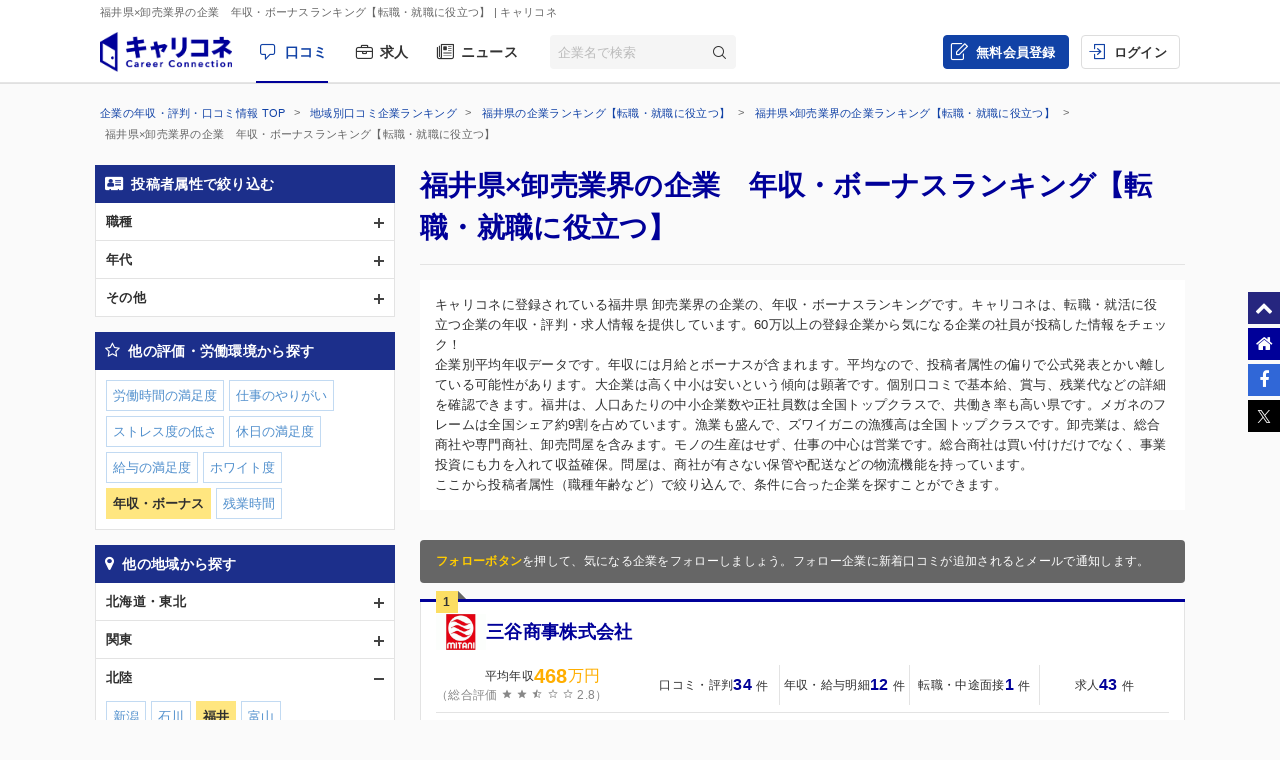

--- FILE ---
content_type: text/html; charset=UTF-8
request_url: https://careerconnection.jp/review/region/Fukui/Wholesale_Trade/Con1/
body_size: 14291
content:
<!DOCTYPE html><!--[if lt IE 7]>      <html class="no-js lt-ie9 lt-ie8 lt-ie7"> <![endif]-->
<!--[if IE 7]>         <html class="no-js lt-ie9 lt-ie8">        <![endif]-->
<!--[if IE 8]>         <html class="no-js lt-ie9">               <![endif]-->
<!--[if gt IE 8]><!--> <html class="no-js" lang="ja">            <!--<![endif]-->

    <head>
                
<meta charset="utf-8">

<meta http-equiv="X-UA-Compatible" content="IE=edge" />



<title>福井県&times;卸売業界の企業　年収・ボーナスランキング【転職・就職に役立つ】 | キャリコネ</title>

<meta name="description" content="キャリコネに登録されている福井県 卸売業界の企業の、年収・ボーナスランキングです。キャリコネは、転職・就活に役立つ企業の年収・評判・求人情報を提供しています。60万以上の登録企業から気になる企業の社員が投稿した情報をチェック！" />
<meta name="keywords" content="年収,評判,面接,転職,就活,会社,企業" />
<meta property="og:title" content="福井県&times;卸売業界の企業　年収・ボーナスランキング【転職・就職に役立つ】 | キャリコネ">
<meta property="og:description" content="キャリコネに登録されている福井県 卸売業界の企業の、年収・ボーナスランキングです。キャリコネは、転職・就活に役立つ企業の年収・評判・求人情報を提供しています。60万以上の登録企業から気になる企業の社員が投稿した情報をチェック！">
<meta property="og:image" content="https://careerconnection.jp/assets/img/careercon-square-icon.png">

<meta name="robots" content="noindex,follow">




<link rel="canonical" href="https://careerconnection.jp/review/region/Fukui/Wholesale_Trade/Con1/">





<link rel="shortcut icon" href="/favicon.ico" />
<link rel="apple-touch-icon-precomposed" href="/assets/img/careercon-square-icon.png" />
<link rel="apple-touch-icon" href="/assets/img/careercon-square-icon.png" />

<link rel="stylesheet" href="//careerconnection.jp/assets/cache/92f6b1ba0d601b0c704ff5e70c51e713.css" />
	<script type="text/javascript" src="/assets/js/lib/jquery-1.10.2.min.js?1519373886"></script>

<script>
    var googletag = googletag || {};
    googletag.cmd = googletag.cmd || [];
</script>

<!--[if lte IE 8]>
    <script type="text/javascript" src="/assets/js/lib/excanvas.js"></script>
<![endif]-->

<!--[if IE]>
    <script src="//ie7-js.googlecode.com/svn/version/2.1(beta4)/IE9.js"></script>
    <script src="//css3-mediaqueries-js.googlecode.com/svn/trunk/css3-mediaqueries.js"></script>
<![endif]-->

<script type="application/ld+json">{"@context":"http://schema.org","@type":"WebSite","url":"http://careerconnection.jp/","potentialAction":{"@type":"SearchAction","target":"http://careerconnection.jp/review/search.html?category=form&reportkind=1&corpName={search_term_string}","query-input":"required name=search_term_string"}}</script>    </head>

        <body class="sub_page review"          >

                
<script>
dataLayer = [{
    'userAgent': 1,
    }];
</script>




<!-- Google Tag Manager -->
<noscript><iframe src="//www.googletagmanager.com/ns.html?id=GTM-NK29LL"
height="0" width="0" style="display:none;visibility:hidden"></iframe></noscript>
<script>(function(w,d,s,l,i){w[l]=w[l]||[];w[l].push({'gtm.start':
new Date().getTime(),event:'gtm.js'});var f=d.getElementsByTagName(s)[0],
j=d.createElement(s),dl=l!='dataLayer'?'&l='+l:'';j.async=true;j.src=
'//www.googletagmanager.com/gtm.js?id='+i+dl;f.parentNode.insertBefore(j,f);
})(window,document,'script','dataLayer','GTM-NK29LL');</script>
<!-- // Google Tag Manager -->


        <div id="wrapper">

                        
<div id="mask" class="mask-off"></div>

<div id="side_nav" class="pc">
    <ul class="side-navi-list">
        <li><a href="#wrapper" class="side-navi-list__item"><i class="i--fa-chevron-up"></i><span>ページトップへ</span></a></li>
        <li><a href="/" class="side-navi-list__item"><i class="i--fa-home"></i><span>キャリコネホームへ</span></a></li>
        <li>
            <a href="http://www.facebook.com/sharer.php?u=https:%2F%2Fcareerconnection.jp%2F&t=%E4%BC%81%E6%A5%AD%E3%83%BB%E4%BC%9A%E7%A4%BE%E3%81%AE%E5%8F%A3%E3%82%B3%E3%83%9F%E3%83%BB%E8%A9%95%E5%88%A4%E3%81%AA%E3%82%89%E3%80%90%E3%82%AD%E3%83%A3%E3%83%AA%E3%82%B3%E3%83%8D%E3%80%91%E8%BB%A2%E8%81%B7%E3%83%BB%E5%B0%B1%E8%81%B7%E6%83%85%E5%A0%B1%E3%81%8B%E3%82%89%E5%B9%B4%E5%8F%8E%E3%83%BB%E8%A9%95%E4%BE%A1%E3%81%BE%E3%81%A7" onclick="window.open(this.href, 'FBwindow', 'width=650, height=450, menubar=no, toolbar=no, scrollbars=yes'); return false;" class="side-navi-list__item"><i class="i--fa-facebook-f"></i><span>Facebook でシェア</span></a>
        </li>
        <li>
            <a href="https://x.com/intent/post/?original_referer=https://careerconnection.jp/&text=企業・会社の口コミ・評判なら【キャリコネ】転職・就職情報から年収・評価まで&url=https://careerconnection.jp/" onClick="window.open(encodeURI(decodeURI(this.href)),'tweetwindow','width=550, height=450,personalbar=0, toolbar=0, scrollbars=1, resizable=1'); return false;" class="side-navi-list__item"><i class="i--font-cc-x"></i><span>X でシェア</span></a>
        </li>
    </ul>
</div>


<header id="header" class="pc-header" role="navigation">
        <div class="pc-header__row-1">
        <div class="pc-header__description">
            <h1>福井県&times;卸売業界の企業　年収・ボーナスランキング【転職・就職に役立つ】</h1>
                        <p> | キャリコネ</p>
                    </div>
    </div>
        <div class="pc-header__row-2">
        <div class="pc-header__row-2-1">
            <div class="pc-header__logo">
                <div class="pc-header-logo">
                    <div id="logo" class="pc-header-logo__img">
                        <a href="/"><img alt="キャリコネ" src="/assets/img/logo.png?1524015030" /></a>
                    </div>
                </div>
            </div>
            <nav class="pc-header__primary-gnavi">
                <ul>
                                                            <li class="pc-header__primary-gnavi-item pc-header__primary-gnavi-item--active">
                        <a href="https://careerconnection.jp/" class="i--font-cc-review">口コミ</a>
                    </li>
                    <li class="pc-header__primary-gnavi-item ">
                        <a href="https://careerconnection.jp/job/" class="i--font-cc-job">求人</a>
                    </li>
                    <li class="pc-header__primary-gnavi-item ">
                        <a href="https://careerconnection.jp/company_news/" class="i--font-cc-news">ニュース</a>
                    </li>
                                                        </ul>
            </nav>
            <form id="review_search_hsp" action="#" class="pc-header__search-form">
                <input type="text" id="review_keyword_hsp" name="" autocomplete="off" placeholder="企業名で検索">
                <button type="submit" id="corpButton_hsp" class="i--font-cc-search"></button>
            </form>
        </div>
        <div class="pc-header__row-2-2">
            <nav class="pc-header__secondary-gnavi">
                <ul>
                                                            <li class="pc-header__secondary-gnavi-item pc-header__secondary-gnavi-item--register">
                        <a href="https://id.careerconnection.jp/registform/registform_id?siteFlg=1&hrefTo=aHR0cHM6Ly9jYXJlZXJjb25uZWN0aW9uLmpwL3Jldmlldy9yZWdpb24vRnVrdWkvV2hvbGVzYWxlX1RyYWRlL0NvbjEv&editType=1" class="i--font-cc-post">無料会員登録</a>
                    </li>

                    <li class="pc-header__secondary-gnavi-item">
                        <a href="https://id.careerconnection.jp/login/?siteFlg=1&hrefTo=aHR0cHM6Ly9jYXJlZXJjb25uZWN0aW9uLmpwL3Jldmlldy9yZWdpb24vRnVrdWkvV2hvbGVzYWxlX1RyYWRlL0NvbjEv&editType=1" class="i--font-cc-login">ログイン</a>
                    </li>
                                                        </ul>
            </nav>
        </div>
    </div>
</header>



                        
            <div class="">
                                <div id="main" role="main">
                    <div class="inner_wrap">
                        <ul id="column">
                            <li class="recommend">
                                
<div class="pc-breadcrumb pc-breadcrumb--other">
        <ul itemscope itemtype="http://schema.org/BreadcrumbList" class="pc-breadcrumb__list">
        <li itemprop="itemListElement" itemscope itemtype="http://schema.org/ListItem">
            <a href="https://careerconnection.jp/" itemprop="item">
                <span itemprop="name">企業の年収・評判・口コミ情報 TOP</span>
                <meta itemprop="position" content="1" />
            </a>
        </li>

                <li itemprop="itemListElement" itemscope itemtype="http://schema.org/ListItem">
            <a href="https://careerconnection.jp/review/region/" itemprop="item">
                <span itemprop="name">地域別口コミ企業ランキング</span>
                <meta itemprop="position" content="2" />
            </a>
        </li>
                <li itemprop="itemListElement" itemscope itemtype="http://schema.org/ListItem">
            <a href="https://careerconnection.jp/review/region/Fukui/" itemprop="item">
                <span itemprop="name">福井県の企業ランキング【転職・就職に役立つ】</span>
                <meta itemprop="position" content="3" />
            </a>
        </li>
                <li itemprop="itemListElement" itemscope itemtype="http://schema.org/ListItem">
            <a href="https://careerconnection.jp/review/region/Fukui/Wholesale_Trade/" itemprop="item">
                <span itemprop="name">福井県&times;卸売業界の企業ランキング【転職・就職に役立つ】</span>
                <meta itemprop="position" content="4" />
            </a>
        </li>
        
                        <li>
            福井県&times;卸売業界の企業　年収・ボーナスランキング【転職・就職に役立つ】        </li>
            </ul>
</div>

<div class="recommend_main">
    <h1>福井県×卸売業界の企業　年収・ボーナスランキング【転職・就職に役立つ】</h1>
            <div class="recommend_lead">
        <p class="recommend_lead_text_01">キャリコネに登録されている福井県 卸売業界の企業の、年収・ボーナスランキングです。キャリコネは、転職・就活に役立つ企業の年収・評判・求人情報を提供しています。60万以上の登録企業から気になる企業の社員が投稿した情報をチェック！</p>
        <p class="recommend_lead_text_02">企業別平均年収データです。年収には月給とボーナスが含まれます。平均なので、投稿者属性の偏りで公式発表とかい離している可能性があります。大企業は高く中小は安いという傾向は顕著です。個別口コミで基本給、賞与、残業代などの詳細を確認できます。福井は、人口あたりの中小企業数や正社員数は全国トップクラスで、共働き率も高い県です。メガネのフレームは全国シェア約9割を占めています。漁業も盛んで、ズワイガニの漁獲高は全国トップクラスです。卸売業は、総合商社や専門商社、卸売問屋を含みます。モノの生産はせず、仕事の中心は営業です。総合商社は買い付けだけでなく、事業投資にも力を入れて収益確保。問屋は、商社が有さない保管や配送などの物流機能を持っています。<br>ここから投稿者属性（職種年齢など）で絞り込んで、条件に合った企業を探すことができます。</p>
        <p class="sp_accordion_toggle js_sp_accordion_recommend_lead">説明をもっと読む</p>
    </div>
    
    
    
        <div class="search_anchor sp"><a href="#sp_ranking_links">関連のランキング記事</a></div>
        <div class="search_anchor sp"><a href="#sp_modal_menu">条件を変更</a></div>
    <div class="recommend_follow_info">
        <strong>フォローボタン</strong>を押して、気になる企業をフォローしましょう。フォロー企業に新着口コミが追加されるとメールで通知します。
    </div>
    <ul class="recommend_list">
                        <li data-corpseq="14193">
        <div class="recommend_list_title_rank">
            <h2 class="recommend_list_title__block">
                <span class="recommend_list_title_rank_label rank_no1">1</span>                                                <span class="recommend_list_title__company_logo">
                    <img src="https://img.careerconnection.jp/review/company-logo/14193.png" alt="三谷商事株式会社">
                </span>
                                <div class="recommend_list_title__right_col">
                    <div class="recommend_list_title_company">
                        <a href="https://careerconnection.jp/review/14193/">
                            三谷商事株式会社                        </a>
                    </div>
                                    </div>
            </h2>
        </div>
        <div class="recommend_list_detail">

                                    <div class="recommend_list__rating_data rating_data">
                                <div class="primary_data">
                    <span class="rating_data_title">平均年収</span>
                    <span class="rating_data_value">468</span>万円
                </div>
                
                <div class="secondary_data">
                                        （総合評価 <i class="icon-star"></i>
<i class="icon-star"></i>
<i class="icon-star-half"></i>
<i class="icon-star-empty"></i>
<i class="icon-star-empty"></i>
                    2.8）
                </div>
            </div>
                        
            <ul class="recommend_list__rating_data review_data">
                <li>
                                        <a href="https://careerconnection.jp/review/14193/kutikomi/">
                        <span class="review_data_title">口コミ・評判</span>
                        <span class="review_data_value__block"><span class="review_data_value">34</span>件</span>
                    </a>
                                    </li>
                <li>
                                        <a href="https://careerconnection.jp/review/14193/review/">
                        <span class="review_data_title">年収・給与明細</span>
                        <span class="review_data_value__block"><span class="review_data_value">12</span>件</span>
                    </a>
                                    </li>
                <li>
                                        <a href="https://careerconnection.jp/review/14193/interview/">
                        <span class="review_data_title">転職・中途面接</span>
                        <span class="review_data_value__block"><span class="review_data_value">1</span>件</span>
                    </a>
                                    </li>
                <li class="job-info">
                    <a href="https://careerconnection.jp/review/14193/jobinfo/">
                                                <span class="review_data_title">求人</span>
                        <span class="review_data_value__block"><span class="review_data_value">43</span>件</span>
                                            </a>
                </li>
            </ul>
        </div>
        <ul class="company_outline">
            <li class="i--font-cc-industry">卸売業</li>
            <li class="i--font-cc-address">福井県福井市豊島1丁目3番1号</li>
                        <li class="company_review">
                <span class="company_review_title i--font-cc-theme_overtime">残業・休日出勤の口コミ</span>
                仕事の量が半端ないため、休日出勤が多い。また関連会社のキャンペーン応援などで若手社員が駆り出されるケースが多く、ワークライフバランスはなかっ...            </li>
                    </ul>
        <div class="action_buttons__block">
                                    <a href="javascript:void(0);" id="favorite_switch_14193" class="button button-follow js-toggle-follow is-unfollowed"
               data-tokenkey='fcc_csrftoken' data-target-seq="14193">
                <span class="button-follow__icon">
                    <i class="i--font-cc-unfollowed"></i>
                </span>
                <span class="button-follow__text">フォロー</span>
            </a>
            <a class="button button--secondary" href="https://careerconnection.jp/review/14193/whiteblack/">評価の詳細を見る</a>
        </div>
    </li>
                        <li data-corpseq="45199">
        <div class="recommend_list_title_rank">
            <h2 class="recommend_list_title__block">
                <span class="recommend_list_title_rank_label rank_no2">2</span>                                                <div class="recommend_list_title__right_col">
                    <div class="recommend_list_title_company">
                        <a href="https://careerconnection.jp/review/45199/">
                            山崎金属株式会社                        </a>
                    </div>
                                    </div>
            </h2>
        </div>
        <div class="recommend_list_detail">

                                    <div class="recommend_list__rating_data rating_data">
                                <div class="primary_data">
                    <span class="rating_data_title">平均年収</span>
                    <span class="rating_data_value">818</span>万円
                </div>
                
                <div class="secondary_data">
                                        （総合評価 <i class="icon-star"></i>
<i class="icon-star"></i>
<i class="icon-star"></i>
<i class="icon-star"></i>
<i class="icon-star-empty"></i>
                    4.0）
                </div>
            </div>
                        
            <ul class="recommend_list__rating_data review_data">
                <li>
                                        <a href="https://careerconnection.jp/review/45199/kutikomi/">
                        <span class="review_data_title">口コミ・評判</span>
                        <span class="review_data_value__block"><span class="review_data_value">7</span>件</span>
                    </a>
                                    </li>
                <li>
                                        <a href="https://careerconnection.jp/review/45199/review/">
                        <span class="review_data_title">年収・給与明細</span>
                        <span class="review_data_value__block"><span class="review_data_value">2</span>件</span>
                    </a>
                                    </li>
                <li>
                                        <span class="no-link">
                        <span class="review_data_title">転職・中途面接</span>
                        <span class="review_data_value__block"><span class="review_data_value">0</span>件</span>
                    </span>
                                    </li>
                <li class="job-info">
                    <a href="https://careerconnection.jp/review/45199/jobinfo/">
                                                <span class="review_data_title no_value">求人情報をチェック</span>
                                            </a>
                </li>
            </ul>
        </div>
        <ul class="company_outline">
            <li class="i--font-cc-industry">卸売業</li>
            <li class="i--font-cc-address">福井県福井市宝永2丁目11番3号</li>
                        <li class="company_review">
                <span class="company_review_title i--font-cc-theme_welfare">働く環境の口コミ</span>
                現在はコロナの影響でしていないが、毎年会社負担で社員旅行がある。国内はもちろん、海外（香港、マカオ、シンガポール等）もあり非常に豪華な旅行。...            </li>
                    </ul>
        <div class="action_buttons__block">
                                    <a href="javascript:void(0);" id="favorite_switch_45199" class="button button-follow js-toggle-follow is-unfollowed"
               data-tokenkey='fcc_csrftoken' data-target-seq="45199">
                <span class="button-follow__icon">
                    <i class="i--font-cc-unfollowed"></i>
                </span>
                <span class="button-follow__text">フォロー</span>
            </a>
            <a class="button button--secondary" href="https://careerconnection.jp/review/45199/whiteblack/">評価の詳細を見る</a>
        </div>
    </li>
                        <li data-corpseq="33609">
        <div class="recommend_list_title_rank">
            <h2 class="recommend_list_title__block">
                <span class="recommend_list_title_rank_label rank_no3">3</span>                                                <div class="recommend_list_title__right_col">
                    <div class="recommend_list_title_company">
                        <a href="https://careerconnection.jp/review/33609/">
                            株式会社ライズ                        </a>
                    </div>
                                    </div>
            </h2>
        </div>
        <div class="recommend_list_detail">

                                    <div class="recommend_list__rating_data rating_data">
                                <div class="primary_data">
                    <span class="rating_data_title">平均年収</span>
                    <span class="rating_data_value">960</span>万円
                </div>
                
                <div class="secondary_data">
                                        （総合評価 <i class="icon-star"></i>
<i class="icon-star"></i>
<i class="icon-star-half"></i>
<i class="icon-star-empty"></i>
<i class="icon-star-empty"></i>
                    2.4）
                </div>
            </div>
                        
            <ul class="recommend_list__rating_data review_data">
                <li>
                                        <a href="https://careerconnection.jp/review/33609/kutikomi/">
                        <span class="review_data_title">口コミ・評判</span>
                        <span class="review_data_value__block"><span class="review_data_value">2</span>件</span>
                    </a>
                                    </li>
                <li>
                                        <a href="https://careerconnection.jp/review/33609/review/">
                        <span class="review_data_title">年収・給与明細</span>
                        <span class="review_data_value__block"><span class="review_data_value">1</span>件</span>
                    </a>
                                    </li>
                <li>
                                        <a href="https://careerconnection.jp/review/33609/interview/">
                        <span class="review_data_title">転職・中途面接</span>
                        <span class="review_data_value__block"><span class="review_data_value">1</span>件</span>
                    </a>
                                    </li>
                <li class="job-info">
                    <a href="https://careerconnection.jp/review/33609/jobinfo/">
                                                <span class="review_data_title">求人</span>
                        <span class="review_data_value__block"><span class="review_data_value">35</span>件</span>
                                            </a>
                </li>
            </ul>
        </div>
        <ul class="company_outline">
            <li class="i--font-cc-industry">卸売業</li>
            <li class="i--font-cc-address">福井県福井市森行町5-15-2</li>
                        <li class="company_review">
                <span class="company_review_title i--font-cc-theme_strengths">長所・短所の口コミ</span>
                資格手当が充実していたのでその点では得をしました。<br />
MCP合格で5万円、一発合格ならさらに1万円等。<br />
個人目標にて資格取得を設定し、定期...            </li>
                    </ul>
        <div class="action_buttons__block">
                                    <a href="javascript:void(0);" id="favorite_switch_33609" class="button button-follow js-toggle-follow is-unfollowed"
               data-tokenkey='fcc_csrftoken' data-target-seq="33609">
                <span class="button-follow__icon">
                    <i class="i--font-cc-unfollowed"></i>
                </span>
                <span class="button-follow__text">フォロー</span>
            </a>
            <a class="button button--secondary" href="https://careerconnection.jp/review/33609/whiteblack/">評価の詳細を見る</a>
        </div>
    </li>
                        <li data-corpseq="9919">
        <div class="recommend_list_title_rank">
            <h2 class="recommend_list_title__block">
                <span class="recommend_list_title_rank_label rank_no4">4</span>                                                <div class="recommend_list_title__right_col">
                    <div class="recommend_list_title_company">
                        <a href="https://careerconnection.jp/review/9919/">
                            江守商事株式会社                        </a>
                    </div>
                                    </div>
            </h2>
        </div>
        <div class="recommend_list_detail">

                                    <div class="recommend_list__rating_data rating_data">
                                <div class="primary_data">
                    <span class="rating_data_title">平均年収</span>
                    <span class="rating_data_value">365</span>万円
                </div>
                
                <div class="secondary_data">
                                        （総合評価 <i class="icon-star"></i>
<i class="icon-star"></i>
<i class="icon-star"></i>
<i class="icon-star-empty"></i>
<i class="icon-star-empty"></i>
                    3.0）
                </div>
            </div>
                        
            <ul class="recommend_list__rating_data review_data">
                <li>
                                        <a href="https://careerconnection.jp/review/9919/kutikomi/">
                        <span class="review_data_title">口コミ・評判</span>
                        <span class="review_data_value__block"><span class="review_data_value">6</span>件</span>
                    </a>
                                    </li>
                <li>
                                        <a href="https://careerconnection.jp/review/9919/review/">
                        <span class="review_data_title">年収・給与明細</span>
                        <span class="review_data_value__block"><span class="review_data_value">4</span>件</span>
                    </a>
                                    </li>
                <li>
                                        <a href="https://careerconnection.jp/review/9919/interview/">
                        <span class="review_data_title">転職・中途面接</span>
                        <span class="review_data_value__block"><span class="review_data_value">1</span>件</span>
                    </a>
                                    </li>
                <li class="job-info">
                    <a href="https://careerconnection.jp/review/9919/jobinfo/">
                                                <span class="review_data_title no_value">求人情報をチェック</span>
                                            </a>
                </li>
            </ul>
        </div>
        <ul class="company_outline">
            <li class="i--font-cc-industry">卸売業</li>
            <li class="i--font-cc-address">福井県福井市毛矢１－６－２３</li>
                        <li class="company_review">
                <span class="company_review_title i--font-cc-theme_overtime">残業・休日出勤の口コミ</span>
                基本的に休日出勤はない。ただし、報告書の作成などで、多くの営業が休日に自宅で数時間、仕事をしている模様。残業については、所属部署と担当ユーザ...            </li>
                    </ul>
        <div class="action_buttons__block">
                                    <a href="javascript:void(0);" id="favorite_switch_9919" class="button button-follow js-toggle-follow is-unfollowed"
               data-tokenkey='fcc_csrftoken' data-target-seq="9919">
                <span class="button-follow__icon">
                    <i class="i--font-cc-unfollowed"></i>
                </span>
                <span class="button-follow__text">フォロー</span>
            </a>
            <a class="button button--secondary" href="https://careerconnection.jp/review/9919/whiteblack/">評価の詳細を見る</a>
        </div>
    </li>
                        <li data-corpseq="6178">
        <div class="recommend_list_title_rank">
            <h2 class="recommend_list_title__block">
                <span class="recommend_list_title_rank_label rank_no5">5</span>                                                <div class="recommend_list_title__right_col">
                    <div class="recommend_list_title_company">
                        <a href="https://careerconnection.jp/review/6178/">
                            轟産業株式会社（Todoroki Co.）                        </a>
                    </div>
                                    </div>
            </h2>
        </div>
        <div class="recommend_list_detail">

                                    <div class="recommend_list__rating_data rating_data">
                                <div class="primary_data">
                    <span class="rating_data_title">平均年収</span>
                    <span class="rating_data_value">442</span>万円
                </div>
                
                <div class="secondary_data">
                                        （総合評価 <i class="icon-star"></i>
<i class="icon-star"></i>
<i class="icon-star"></i>
<i class="icon-star-half"></i>
<i class="icon-star-empty"></i>
                    3.2）
                </div>
            </div>
                        
            <ul class="recommend_list__rating_data review_data">
                <li>
                                        <a href="https://careerconnection.jp/review/6178/kutikomi/">
                        <span class="review_data_title">口コミ・評判</span>
                        <span class="review_data_value__block"><span class="review_data_value">4</span>件</span>
                    </a>
                                    </li>
                <li>
                                        <a href="https://careerconnection.jp/review/6178/review/">
                        <span class="review_data_title">年収・給与明細</span>
                        <span class="review_data_value__block"><span class="review_data_value">3</span>件</span>
                    </a>
                                    </li>
                <li>
                                        <a href="https://careerconnection.jp/review/6178/interview/">
                        <span class="review_data_title">転職・中途面接</span>
                        <span class="review_data_value__block"><span class="review_data_value">3</span>件</span>
                    </a>
                                    </li>
                <li class="job-info">
                    <a href="https://careerconnection.jp/review/6178/jobinfo/">
                                                <span class="review_data_title no_value">求人情報をチェック</span>
                                            </a>
                </li>
            </ul>
        </div>
        <ul class="company_outline">
            <li class="i--font-cc-industry">卸売業</li>
            <li class="i--font-cc-address">福井県福井市毛矢3丁目2-4</li>
                        <li class="company_review">
                <span class="company_review_title i--font-cc-theme_welfare">働く環境の口コミ</span>
                もの作りができるといっても毎日決まったものを作るラインに乗ってモノをつくる仕事ではなく、要求が大前提にあるものの装置の組み方や、使いやすい仕...            </li>
                    </ul>
        <div class="action_buttons__block">
                                    <a href="javascript:void(0);" id="favorite_switch_6178" class="button button-follow js-toggle-follow is-unfollowed"
               data-tokenkey='fcc_csrftoken' data-target-seq="6178">
                <span class="button-follow__icon">
                    <i class="i--font-cc-unfollowed"></i>
                </span>
                <span class="button-follow__text">フォロー</span>
            </a>
            <a class="button button--secondary" href="https://careerconnection.jp/review/6178/whiteblack/">評価の詳細を見る</a>
        </div>
    </li>
                        <li data-corpseq="11068">
        <div class="recommend_list_title_rank">
            <h2 class="recommend_list_title__block">
                <span class="recommend_list_title_rank_label rank_no6">6</span>                                                <div class="recommend_list_title__right_col">
                    <div class="recommend_list_title_company">
                        <a href="https://careerconnection.jp/review/11068/">
                            広撚                        </a>
                    </div>
                                    </div>
            </h2>
        </div>
        <div class="recommend_list_detail">

                                    <div class="recommend_list__rating_data rating_data">
                                <div class="primary_data">
                    <span class="rating_data_title">平均年収</span>
                    <span class="rating_data_value">530</span>万円
                </div>
                
                <div class="secondary_data">
                                        （総合評価 <i class="icon-star-empty"></i>
<i class="icon-star-empty"></i>
<i class="icon-star-empty"></i>
<i class="icon-star-empty"></i>
<i class="icon-star-empty"></i>
                    ?.?）
                </div>
            </div>
                        
            <ul class="recommend_list__rating_data review_data">
                <li>
                                        <span class="no-link">
                        <span class="review_data_title">口コミ・評判</span>
                        <span class="review_data_value__block"><span class="review_data_value">0</span>件</span>
                    </span>
                                    </li>
                <li>
                                        <a href="https://careerconnection.jp/review/11068/review/">
                        <span class="review_data_title">年収・給与明細</span>
                        <span class="review_data_value__block"><span class="review_data_value">1</span>件</span>
                    </a>
                                    </li>
                <li>
                                        <span class="no-link">
                        <span class="review_data_title">転職・中途面接</span>
                        <span class="review_data_value__block"><span class="review_data_value">0</span>件</span>
                    </span>
                                    </li>
                <li class="job-info">
                    <a href="https://careerconnection.jp/review/11068/jobinfo/">
                                                <span class="review_data_title">求人</span>
                        <span class="review_data_value__block"><span class="review_data_value">3</span>件</span>
                                            </a>
                </li>
            </ul>
        </div>
        <ul class="company_outline">
            <li class="i--font-cc-industry">卸売業</li>
            <li class="i--font-cc-address">福井県福井市順化2丁目12-1</li>
                    </ul>
        <div class="action_buttons__block">
                                    <a href="javascript:void(0);" id="favorite_switch_11068" class="button button-follow js-toggle-follow is-unfollowed"
               data-tokenkey='fcc_csrftoken' data-target-seq="11068">
                <span class="button-follow__icon">
                    <i class="i--font-cc-unfollowed"></i>
                </span>
                <span class="button-follow__text">フォロー</span>
            </a>
            <a class="button button--secondary" href="https://careerconnection.jp/review/11068/whiteblack/">評価の詳細を見る</a>
        </div>
    </li>
                        <li data-corpseq="22673">
        <div class="recommend_list_title_rank">
            <h2 class="recommend_list_title__block">
                <span class="recommend_list_title_rank_label rank_no7">7</span>                                                <div class="recommend_list_title__right_col">
                    <div class="recommend_list_title_company">
                        <a href="https://careerconnection.jp/review/22673/">
                            クラシス株式会社                        </a>
                    </div>
                                    </div>
            </h2>
        </div>
        <div class="recommend_list_detail">

                                    <div class="recommend_list__rating_data rating_data">
                                <div class="primary_data">
                    <span class="rating_data_title">平均年収</span>
                    <span class="rating_data_value">509</span>万円
                </div>
                
                <div class="secondary_data">
                                        （総合評価 <i class="icon-star"></i>
<i class="icon-star"></i>
<i class="icon-star-half"></i>
<i class="icon-star-empty"></i>
<i class="icon-star-empty"></i>
                    2.9）
                </div>
            </div>
                        
            <ul class="recommend_list__rating_data review_data">
                <li>
                                        <span class="no-link">
                        <span class="review_data_title">口コミ・評判</span>
                        <span class="review_data_value__block"><span class="review_data_value">0</span>件</span>
                    </span>
                                    </li>
                <li>
                                        <a href="https://careerconnection.jp/review/22673/review/">
                        <span class="review_data_title">年収・給与明細</span>
                        <span class="review_data_value__block"><span class="review_data_value">5</span>件</span>
                    </a>
                                    </li>
                <li>
                                        <a href="https://careerconnection.jp/review/22673/interview/">
                        <span class="review_data_title">転職・中途面接</span>
                        <span class="review_data_value__block"><span class="review_data_value">1</span>件</span>
                    </a>
                                    </li>
                <li class="job-info">
                    <a href="https://careerconnection.jp/review/22673/jobinfo/">
                                                <span class="review_data_title">求人</span>
                        <span class="review_data_value__block"><span class="review_data_value">7</span>件</span>
                                            </a>
                </li>
            </ul>
        </div>
        <ul class="company_outline">
            <li class="i--font-cc-industry">卸売業</li>
            <li class="i--font-cc-address">福井県鯖江市下河端町1701番地</li>
                    </ul>
        <div class="action_buttons__block">
                                    <a href="javascript:void(0);" id="favorite_switch_22673" class="button button-follow js-toggle-follow is-unfollowed"
               data-tokenkey='fcc_csrftoken' data-target-seq="22673">
                <span class="button-follow__icon">
                    <i class="i--font-cc-unfollowed"></i>
                </span>
                <span class="button-follow__text">フォロー</span>
            </a>
            <a class="button button--secondary" href="https://careerconnection.jp/review/22673/whiteblack/">評価の詳細を見る</a>
        </div>
    </li>
                        <li data-corpseq="806901">
        <div class="recommend_list_title_rank">
            <h2 class="recommend_list_title__block">
                <span class="recommend_list_title_rank_label rank_no8">8</span>                                                <div class="recommend_list_title__right_col">
                    <div class="recommend_list_title_company">
                        <a href="https://careerconnection.jp/review/806901/">
                            まるほ商事（株）                        </a>
                    </div>
                                    </div>
            </h2>
        </div>
        <div class="recommend_list_detail">

                                    <div class="recommend_list__rating_data rating_data">
                                <div class="primary_data">
                    <span class="rating_data_title">平均年収</span>
                    <span class="rating_data_value">456</span>万円
                </div>
                
                <div class="secondary_data">
                                        （総合評価 <i class="icon-star"></i>
<i class="icon-star"></i>
<i class="icon-star"></i>
<i class="icon-star-half"></i>
<i class="icon-star-empty"></i>
                    3.2）
                </div>
            </div>
                        
            <ul class="recommend_list__rating_data review_data">
                <li>
                                        <span class="no-link">
                        <span class="review_data_title">口コミ・評判</span>
                        <span class="review_data_value__block"><span class="review_data_value">0</span>件</span>
                    </span>
                                    </li>
                <li>
                                        <a href="https://careerconnection.jp/review/806901/review/">
                        <span class="review_data_title">年収・給与明細</span>
                        <span class="review_data_value__block"><span class="review_data_value">1</span>件</span>
                    </a>
                                    </li>
                <li>
                                        <span class="no-link">
                        <span class="review_data_title">転職・中途面接</span>
                        <span class="review_data_value__block"><span class="review_data_value">0</span>件</span>
                    </span>
                                    </li>
                <li class="job-info">
                    <a href="https://careerconnection.jp/review/806901/jobinfo/">
                                                <span class="review_data_title no_value">求人情報をチェック</span>
                                            </a>
                </li>
            </ul>
        </div>
        <ul class="company_outline">
            <li class="i--font-cc-industry">卸売業</li>
            <li class="i--font-cc-address">福井県福井市二の宮１&minus;１１&minus;１２</li>
                    </ul>
        <div class="action_buttons__block">
                                    <a href="javascript:void(0);" id="favorite_switch_806901" class="button button-follow js-toggle-follow is-unfollowed"
               data-tokenkey='fcc_csrftoken' data-target-seq="806901">
                <span class="button-follow__icon">
                    <i class="i--font-cc-unfollowed"></i>
                </span>
                <span class="button-follow__text">フォロー</span>
            </a>
            <a class="button button--secondary" href="https://careerconnection.jp/review/806901/whiteblack/">評価の詳細を見る</a>
        </div>
    </li>
                        <li data-corpseq="185153">
        <div class="recommend_list_title_rank">
            <h2 class="recommend_list_title__block">
                <span class="recommend_list_title_rank_label rank_no9">9</span>                                                <div class="recommend_list_title__right_col">
                    <div class="recommend_list_title_company">
                        <a href="https://careerconnection.jp/review/185153/">
                            株式会社ルーツ                        </a>
                    </div>
                                    </div>
            </h2>
        </div>
        <div class="recommend_list_detail">

                                    <div class="recommend_list__rating_data rating_data">
                                <div class="primary_data">
                    <span class="rating_data_title">平均年収</span>
                    <span class="rating_data_value">304</span>万円
                </div>
                
                <div class="secondary_data">
                                        （総合評価 <i class="icon-star"></i>
<i class="icon-star"></i>
<i class="icon-star-half"></i>
<i class="icon-star-empty"></i>
<i class="icon-star-empty"></i>
                    2.7）
                </div>
            </div>
                        
            <ul class="recommend_list__rating_data review_data">
                <li>
                                        <a href="https://careerconnection.jp/review/185153/kutikomi/">
                        <span class="review_data_title">口コミ・評判</span>
                        <span class="review_data_value__block"><span class="review_data_value">2</span>件</span>
                    </a>
                                    </li>
                <li>
                                        <a href="https://careerconnection.jp/review/185153/review/">
                        <span class="review_data_title">年収・給与明細</span>
                        <span class="review_data_value__block"><span class="review_data_value">1</span>件</span>
                    </a>
                                    </li>
                <li>
                                        <span class="no-link">
                        <span class="review_data_title">転職・中途面接</span>
                        <span class="review_data_value__block"><span class="review_data_value">0</span>件</span>
                    </span>
                                    </li>
                <li class="job-info">
                    <a href="https://careerconnection.jp/review/185153/jobinfo/">
                                                <span class="review_data_title">求人</span>
                        <span class="review_data_value__block"><span class="review_data_value">8</span>件</span>
                                            </a>
                </li>
            </ul>
        </div>
        <ul class="company_outline">
            <li class="i--font-cc-industry">卸売業</li>
            <li class="i--font-cc-address">福井県鯖江市新横江1丁目2-9</li>
                        <li class="company_review">
                <span class="company_review_title i--font-cc-theme_welfare">働く環境の口コミ</span>
                いちど仕事は中断という形になると思いますが、復帰は容易だと思います。<br />
良くも悪くも仲間意識が強く、復帰を希望するのであれば条件をあわせて復...            </li>
                    </ul>
        <div class="action_buttons__block">
                                    <a href="javascript:void(0);" id="favorite_switch_185153" class="button button-follow js-toggle-follow is-unfollowed"
               data-tokenkey='fcc_csrftoken' data-target-seq="185153">
                <span class="button-follow__icon">
                    <i class="i--font-cc-unfollowed"></i>
                </span>
                <span class="button-follow__text">フォロー</span>
            </a>
            <a class="button button--secondary" href="https://careerconnection.jp/review/185153/whiteblack/">評価の詳細を見る</a>
        </div>
    </li>
                        <li data-corpseq="6180">
        <div class="recommend_list_title_rank">
            <h2 class="recommend_list_title__block">
                <span class="recommend_list_title_rank_label rank_no10">10</span>                                                <div class="recommend_list_title__right_col">
                    <div class="recommend_list_title_company">
                        <a href="https://careerconnection.jp/review/6180/">
                            青山眼鏡                        </a>
                    </div>
                                    </div>
            </h2>
        </div>
        <div class="recommend_list_detail">

                                    <div class="recommend_list__rating_data rating_data">
                                <div class="primary_data">
                    <span class="rating_data_title">平均年収</span>
                    <span class="rating_data_value">276</span>万円
                </div>
                
                <div class="secondary_data">
                                        （総合評価 <i class="icon-star"></i>
<i class="icon-star-half"></i>
<i class="icon-star-empty"></i>
<i class="icon-star-empty"></i>
<i class="icon-star-empty"></i>
                    1.8）
                </div>
            </div>
                        
            <ul class="recommend_list__rating_data review_data">
                <li>
                                        <a href="https://careerconnection.jp/review/6180/kutikomi/">
                        <span class="review_data_title">口コミ・評判</span>
                        <span class="review_data_value__block"><span class="review_data_value">3</span>件</span>
                    </a>
                                    </li>
                <li>
                                        <a href="https://careerconnection.jp/review/6180/review/">
                        <span class="review_data_title">年収・給与明細</span>
                        <span class="review_data_value__block"><span class="review_data_value">1</span>件</span>
                    </a>
                                    </li>
                <li>
                                        <span class="no-link">
                        <span class="review_data_title">転職・中途面接</span>
                        <span class="review_data_value__block"><span class="review_data_value">0</span>件</span>
                    </span>
                                    </li>
                <li class="job-info">
                    <a href="https://careerconnection.jp/review/6180/jobinfo/">
                                                <span class="review_data_title no_value">求人情報をチェック</span>
                                            </a>
                </li>
            </ul>
        </div>
        <ul class="company_outline">
            <li class="i--font-cc-industry">卸売業</li>
            <li class="i--font-cc-address">福井県鯖江市神中町2丁目3-30</li>
                        <li class="company_review">
                <span class="company_review_title i--font-cc-theme_manager">経営者の評価の口コミ</span>
                アットホームで優しく、ムラ社会の家族のようです。身内には甘く、ソトには厳しい。この業界自体そういう傾向が顕著ではありますが。<br />
全体的に物事...            </li>
                    </ul>
        <div class="action_buttons__block">
                                    <a href="javascript:void(0);" id="favorite_switch_6180" class="button button-follow js-toggle-follow is-unfollowed"
               data-tokenkey='fcc_csrftoken' data-target-seq="6180">
                <span class="button-follow__icon">
                    <i class="i--font-cc-unfollowed"></i>
                </span>
                <span class="button-follow__text">フォロー</span>
            </a>
            <a class="button button--secondary" href="https://careerconnection.jp/review/6180/whiteblack/">評価の詳細を見る</a>
        </div>
    </li>
                        <li data-corpseq="703716">
        <div class="recommend_list_title_rank">
            <h2 class="recommend_list_title__block">
                <span class="recommend_list_title_rank_label rank_no11">11</span>                                                <div class="recommend_list_title__right_col">
                    <div class="recommend_list_title_company">
                        <a href="https://careerconnection.jp/review/703716/">
                            吉岡幸株式会社                        </a>
                    </div>
                                    </div>
            </h2>
        </div>
        <div class="recommend_list_detail">

                                    <div class="recommend_list__rating_data rating_data">
                                <div class="primary_data">
                    <span class="rating_data_title">平均年収</span>
                    <span class="rating_data_value">340</span>万円
                </div>
                
                <div class="secondary_data">
                                        （総合評価 <i class="icon-star-empty"></i>
<i class="icon-star-empty"></i>
<i class="icon-star-empty"></i>
<i class="icon-star-empty"></i>
<i class="icon-star-empty"></i>
                    ?.?）
                </div>
            </div>
                        
            <ul class="recommend_list__rating_data review_data">
                <li>
                                        <span class="no-link">
                        <span class="review_data_title">口コミ・評判</span>
                        <span class="review_data_value__block"><span class="review_data_value">0</span>件</span>
                    </span>
                                    </li>
                <li>
                                        <a href="https://careerconnection.jp/review/703716/review/">
                        <span class="review_data_title">年収・給与明細</span>
                        <span class="review_data_value__block"><span class="review_data_value">1</span>件</span>
                    </a>
                                    </li>
                <li>
                                        <span class="no-link">
                        <span class="review_data_title">転職・中途面接</span>
                        <span class="review_data_value__block"><span class="review_data_value">0</span>件</span>
                    </span>
                                    </li>
                <li class="job-info">
                    <a href="https://careerconnection.jp/review/703716/jobinfo/">
                                                <span class="review_data_title no_value">求人情報をチェック</span>
                                            </a>
                </li>
            </ul>
        </div>
        <ul class="company_outline">
            <li class="i--font-cc-industry">卸売業</li>
            <li class="i--font-cc-address">福井県福井市宝永3-22-5</li>
                    </ul>
        <div class="action_buttons__block">
                                    <a href="javascript:void(0);" id="favorite_switch_703716" class="button button-follow js-toggle-follow is-unfollowed"
               data-tokenkey='fcc_csrftoken' data-target-seq="703716">
                <span class="button-follow__icon">
                    <i class="i--font-cc-unfollowed"></i>
                </span>
                <span class="button-follow__text">フォロー</span>
            </a>
            <a class="button button--secondary" href="https://careerconnection.jp/review/703716/whiteblack/">評価の詳細を見る</a>
        </div>
    </li>
                        <li data-corpseq="11620">
        <div class="recommend_list_title_rank">
            <h2 class="recommend_list_title__block">
                <span class="recommend_list_title_rank_label rank_no12">12</span>                                                <div class="recommend_list_title__right_col">
                    <div class="recommend_list_title_company">
                        <a href="https://careerconnection.jp/review/11620/">
                            井上商事株式会社（INOUE SHOJI Co., Ltd.）                        </a>
                    </div>
                                    </div>
            </h2>
        </div>
        <div class="recommend_list_detail">

                                    <div class="recommend_list__rating_data rating_data">
                                <div class="primary_data">
                    <span class="rating_data_title">平均年収</span>
                    <span class="rating_data_value">277</span>万円
                </div>
                
                <div class="secondary_data">
                                        （総合評価 <i class="icon-star"></i>
<i class="icon-star"></i>
<i class="icon-star-half"></i>
<i class="icon-star-empty"></i>
<i class="icon-star-empty"></i>
                    2.3）
                </div>
            </div>
                        
            <ul class="recommend_list__rating_data review_data">
                <li>
                                        <span class="no-link">
                        <span class="review_data_title">口コミ・評判</span>
                        <span class="review_data_value__block"><span class="review_data_value">0</span>件</span>
                    </span>
                                    </li>
                <li>
                                        <a href="https://careerconnection.jp/review/11620/review/">
                        <span class="review_data_title">年収・給与明細</span>
                        <span class="review_data_value__block"><span class="review_data_value">4</span>件</span>
                    </a>
                                    </li>
                <li>
                                        <a href="https://careerconnection.jp/review/11620/interview/">
                        <span class="review_data_title">転職・中途面接</span>
                        <span class="review_data_value__block"><span class="review_data_value">1</span>件</span>
                    </a>
                                    </li>
                <li class="job-info">
                    <a href="https://careerconnection.jp/review/11620/jobinfo/">
                                                <span class="review_data_title">求人</span>
                        <span class="review_data_value__block"><span class="review_data_value">9</span>件</span>
                                            </a>
                </li>
            </ul>
        </div>
        <ul class="company_outline">
            <li class="i--font-cc-industry">卸売業</li>
            <li class="i--font-cc-address">福井県福井市日之出2-1-6</li>
                    </ul>
        <div class="action_buttons__block">
                                    <a href="javascript:void(0);" id="favorite_switch_11620" class="button button-follow js-toggle-follow is-unfollowed"
               data-tokenkey='fcc_csrftoken' data-target-seq="11620">
                <span class="button-follow__icon">
                    <i class="i--font-cc-unfollowed"></i>
                </span>
                <span class="button-follow__text">フォロー</span>
            </a>
            <a class="button button--secondary" href="https://careerconnection.jp/review/11620/whiteblack/">評価の詳細を見る</a>
        </div>
    </li>
                        <li data-corpseq="109182">
        <div class="recommend_list_title_rank">
            <h2 class="recommend_list_title__block">
                <span class="recommend_list_title_rank_label rank_no13">13</span>                                                <div class="recommend_list_title__right_col">
                    <div class="recommend_list_title_company">
                        <a href="https://careerconnection.jp/review/109182/">
                            株式会社エル・ローズ                        </a>
                    </div>
                                    </div>
            </h2>
        </div>
        <div class="recommend_list_detail">

                                    <div class="recommend_list__rating_data rating_data">
                                <div class="primary_data">
                    <span class="rating_data_title">平均年収</span>
                    <span class="rating_data_value">181</span>万円
                </div>
                
                <div class="secondary_data">
                                        （総合評価 <i class="icon-star"></i>
<i class="icon-star"></i>
<i class="icon-star-empty"></i>
<i class="icon-star-empty"></i>
<i class="icon-star-empty"></i>
                    2.0）
                </div>
            </div>
                        
            <ul class="recommend_list__rating_data review_data">
                <li>
                                        <span class="no-link">
                        <span class="review_data_title">口コミ・評判</span>
                        <span class="review_data_value__block"><span class="review_data_value">0</span>件</span>
                    </span>
                                    </li>
                <li>
                                        <a href="https://careerconnection.jp/review/109182/review/">
                        <span class="review_data_title">年収・給与明細</span>
                        <span class="review_data_value__block"><span class="review_data_value">1</span>件</span>
                    </a>
                                    </li>
                <li>
                                        <span class="no-link">
                        <span class="review_data_title">転職・中途面接</span>
                        <span class="review_data_value__block"><span class="review_data_value">0</span>件</span>
                    </span>
                                    </li>
                <li class="job-info">
                    <a href="https://careerconnection.jp/review/109182/jobinfo/">
                                                <span class="review_data_title no_value">求人情報をチェック</span>
                                            </a>
                </li>
            </ul>
        </div>
        <ul class="company_outline">
            <li class="i--font-cc-industry">卸売業</li>
            <li class="i--font-cc-address">福井県福井市三郎丸4丁目200番地</li>
                    </ul>
        <div class="action_buttons__block">
                                    <a href="javascript:void(0);" id="favorite_switch_109182" class="button button-follow js-toggle-follow is-unfollowed"
               data-tokenkey='fcc_csrftoken' data-target-seq="109182">
                <span class="button-follow__icon">
                    <i class="i--font-cc-unfollowed"></i>
                </span>
                <span class="button-follow__text">フォロー</span>
            </a>
            <a class="button button--secondary" href="https://careerconnection.jp/review/109182/whiteblack/">評価の詳細を見る</a>
        </div>
    </li>
                        <li data-corpseq="321093">
        <div class="recommend_list_title_rank">
            <h2 class="recommend_list_title__block">
                <span class="recommend_list_title_rank_label rank_no14">14</span>                                                <div class="recommend_list_title__right_col">
                    <div class="recommend_list_title_company">
                        <a href="https://careerconnection.jp/review/321093/">
                            福井ヤクルト販売株式会社                        </a>
                    </div>
                                    </div>
            </h2>
        </div>
        <div class="recommend_list_detail">

                                    <div class="recommend_list__rating_data rating_data">
                                <div class="primary_data">
                    <span class="rating_data_title">平均年収</span>
                    <span class="rating_data_value">84</span>万円
                </div>
                
                <div class="secondary_data">
                                        （総合評価 <i class="icon-star"></i>
<i class="icon-star"></i>
<i class="icon-star"></i>
<i class="icon-star-half"></i>
<i class="icon-star-empty"></i>
                    3.5）
                </div>
            </div>
                        
            <ul class="recommend_list__rating_data review_data">
                <li>
                                        <span class="no-link">
                        <span class="review_data_title">口コミ・評判</span>
                        <span class="review_data_value__block"><span class="review_data_value">0</span>件</span>
                    </span>
                                    </li>
                <li>
                                        <a href="https://careerconnection.jp/review/321093/review/">
                        <span class="review_data_title">年収・給与明細</span>
                        <span class="review_data_value__block"><span class="review_data_value">1</span>件</span>
                    </a>
                                    </li>
                <li>
                                        <span class="no-link">
                        <span class="review_data_title">転職・中途面接</span>
                        <span class="review_data_value__block"><span class="review_data_value">0</span>件</span>
                    </span>
                                    </li>
                <li class="job-info">
                    <a href="https://careerconnection.jp/review/321093/jobinfo/">
                                                <span class="review_data_title no_value">求人情報をチェック</span>
                                            </a>
                </li>
            </ul>
        </div>
        <ul class="company_outline">
            <li class="i--font-cc-industry">卸売業</li>
            <li class="i--font-cc-address">福井県福井市江端町第4号11番地の2</li>
                    </ul>
        <div class="action_buttons__block">
                                    <a href="javascript:void(0);" id="favorite_switch_321093" class="button button-follow js-toggle-follow is-unfollowed"
               data-tokenkey='fcc_csrftoken' data-target-seq="321093">
                <span class="button-follow__icon">
                    <i class="i--font-cc-unfollowed"></i>
                </span>
                <span class="button-follow__text">フォロー</span>
            </a>
            <a class="button button--secondary" href="https://careerconnection.jp/review/321093/whiteblack/">評価の詳細を見る</a>
        </div>
    </li>
    
        <div class="kyuuyo_sort_header" style="display: block;">
                <p><span>14</span>件中&nbsp;1~14件を表示</p>
    </div>
    <ul class="pagging cf">
            </ul>

</div>


<nav class="recommend_navi">
    <div id="sp_modal_menu" class="sp">
        <p class="sp_modal_menu_title">絞り込み条件を変更</p>
        <ul>
                                <li><a href="javascript:void(0)" onclick="return false;" id="js_modal_attribute" class="category_attribute">投稿者属性で絞り込む</a></li>
                                <li><a href="javascript:void(0)" onclick="return false;" id="js_modal_rating" class="category_rating">他の評価・労働環境から探す</a></li>
                                <li><a href="javascript:void(0)" onclick="return false;" id="js_modal_region" class="category_region">他の地域から探す</a></li>
                                <li><a href="javascript:void(0)" onclick="return false;" id="js_modal_industry" class="category_industry">他の業界から探す</a></li>
                                        </ul>
    </div>

    <div id="modal_attribute" class="recommend_search_box">
        <p class="search_box_title category_attribute">投稿者属性で絞り込む<a href="#sp_modal_menu" class="close_modal_btn sp"></a></p>
    <ul class="search_accordion">
                    <li>
            <span class="js_search_accordion ">職種</span>
            <ul class="search_link" >
                                                            <li class="noresult">コンサルタント</li>
                                                                            <li><a href="https://careerconnection.jp/review/region/Fukui/Wholesale_Trade/occupation2/Con1/">営業</a></li>
                                                                            <li class="noresult">技術</li>
                                                                            <li class="noresult">管理部門</li>
                                                                            <li class="noresult">広告宣伝</li>
                                                                            <li class="noresult">カスタマーサポート</li>
                                                                            <li class="noresult">金融系職種</li>
                                                                            <li class="noresult">クリエイティブ系職種</li>
                                                                            <li><a href="https://careerconnection.jp/review/region/Fukui/Wholesale_Trade/occupation9/Con1/">販売系職種</a></li>
                                                                            <li class="noresult">物流系職種</li>
                                                                            <li class="noresult">教育系職種</li>
                                                                            <li><a href="https://careerconnection.jp/review/region/Fukui/Wholesale_Trade/occupation12/Con1/">医療系職種</a></li>
                                                                            <li class="noresult">不動産系職種</li>
                                                                            <li class="noresult">その他職種</li>
                                        </ul>
        </li>
                    <li>
            <span class="js_search_accordion ">年代</span>
            <ul class="search_link" >
                                                            <li><a href="https://careerconnection.jp/review/region/Fukui/Wholesale_Trade/age20/Con1/">20代</a></li>
                                                                            <li><a href="https://careerconnection.jp/review/region/Fukui/Wholesale_Trade/age30/Con1/">30代</a></li>
                                                                            <li class="noresult">40代</li>
                                                                            <li class="noresult">50代</li>
                                        </ul>
        </li>
                    <li>
            <span class="js_search_accordion ">その他</span>
            <ul class="search_link" >
                                                            <li><a href="https://careerconnection.jp/review/region/Fukui/Wholesale_Trade/woman/Con1/">女性社員</a></li>
                                                                            <li class="noresult">契約社員</li>
                                                                            <li class="noresult">派遣社員</li>
                                        </ul>
        </li>
        </ul>
</div>
<div id="modal_rating" class="recommend_search_box">
        <p class="search_box_title category_rating">他の評価・労働環境から探す<a href="#sp_modal_menu" class="close_modal_btn sp"></a></p>
    <ul class="search_link">
                    
                        <li><a href="https://careerconnection.jp/review/region/Fukui/Wholesale_Trade/Rating1/">労働時間の満足度</a></li>
                    
                        <li><a href="https://careerconnection.jp/review/region/Fukui/Wholesale_Trade/Rating2/">仕事のやりがい</a></li>
                    
                        <li><a href="https://careerconnection.jp/review/region/Fukui/Wholesale_Trade/Rating3/">ストレス度の低さ</a></li>
                    
                        <li><a href="https://careerconnection.jp/review/region/Fukui/Wholesale_Trade/Rating4/">休日の満足度</a></li>
                    
                        <li><a href="https://careerconnection.jp/review/region/Fukui/Wholesale_Trade/Rating5/">給与の満足度</a></li>
                    
                        <li><a href="https://careerconnection.jp/review/region/Fukui/Wholesale_Trade/Rating6/">ホワイト度</a></li>
                    
                        <li class="selected">年収・ボーナス</li>
                    
                        <li><a href="https://careerconnection.jp/review/region/Fukui/Wholesale_Trade/Con2/">残業時間</a></li>
                </ul>
</div>
<div id="modal_region" class="recommend_search_box">
        <p class="search_box_title category_region">他の地域から探す<a href="#sp_modal_menu" class="close_modal_btn sp"></a></p>
    <ul class="search_accordion">
                    <li>
            <span class="js_search_accordion ">北海道・東北</span>
            <ul class="search_link" >
                                                            <li><a href="https://careerconnection.jp/review/region/Hokkaido/Wholesale_Trade/Con1/">北海道</a></li>
                                                                            <li><a href="https://careerconnection.jp/review/region/Aomori/Wholesale_Trade/Con1/">青森</a></li>
                                                                            <li><a href="https://careerconnection.jp/review/region/Akita/Wholesale_Trade/Con1/">秋田</a></li>
                                                                            <li><a href="https://careerconnection.jp/review/region/Yamagata/Wholesale_Trade/Con1/">山形</a></li>
                                                                            <li><a href="https://careerconnection.jp/review/region/Iwate/Wholesale_Trade/Con1/">岩手</a></li>
                                                                            <li><a href="https://careerconnection.jp/review/region/Miyagi/Wholesale_Trade/Con1/">宮城</a></li>
                                                                            <li><a href="https://careerconnection.jp/review/region/Fukushima/Wholesale_Trade/Con1/">福島</a></li>
                                        </ul>
        </li>
                    <li>
            <span class="js_search_accordion ">関東</span>
            <ul class="search_link" >
                                                            <li><a href="https://careerconnection.jp/review/region/Tokyo/Wholesale_Trade/Con1/">東京</a></li>
                                                                            <li><a href="https://careerconnection.jp/review/region/Kanagawa/Wholesale_Trade/Con1/">神奈川</a></li>
                                                                            <li><a href="https://careerconnection.jp/review/region/Chiba/Wholesale_Trade/Con1/">千葉</a></li>
                                                                            <li><a href="https://careerconnection.jp/review/region/Saitama/Wholesale_Trade/Con1/">埼玉</a></li>
                                                                            <li><a href="https://careerconnection.jp/review/region/Gunma/Wholesale_Trade/Con1/">群馬</a></li>
                                                                            <li><a href="https://careerconnection.jp/review/region/Tochigi/Wholesale_Trade/Con1/">栃木</a></li>
                                                                            <li><a href="https://careerconnection.jp/review/region/Ibaraki/Wholesale_Trade/Con1/">茨城</a></li>
                                        </ul>
        </li>
                    <li>
            <span class="js_search_accordion is_open">北陸</span>
            <ul class="search_link" style="display: block;">
                                                            <li><a href="https://careerconnection.jp/review/region/Niigata/Wholesale_Trade/Con1/">新潟</a></li>
                                                                            <li><a href="https://careerconnection.jp/review/region/Ishikawa/Wholesale_Trade/Con1/">石川</a></li>
                                                                            <li class="selected">福井</li>
                                                                            <li><a href="https://careerconnection.jp/review/region/Toyama/Wholesale_Trade/Con1/">富山</a></li>
                                        </ul>
        </li>
                    <li>
            <span class="js_search_accordion ">中部</span>
            <ul class="search_link" >
                                                            <li><a href="https://careerconnection.jp/review/region/Aichi/Wholesale_Trade/Con1/">愛知</a></li>
                                                                            <li><a href="https://careerconnection.jp/review/region/Mie/Wholesale_Trade/Con1/">三重</a></li>
                                                                            <li><a href="https://careerconnection.jp/review/region/Gifu/Wholesale_Trade/Con1/">岐阜</a></li>
                                                                            <li><a href="https://careerconnection.jp/review/region/Shizuoka/Wholesale_Trade/Con1/">静岡</a></li>
                                                                            <li><a href="https://careerconnection.jp/review/region/Yamanashi/Wholesale_Trade/Con1/">山梨</a></li>
                                                                            <li><a href="https://careerconnection.jp/review/region/Nagano/Wholesale_Trade/Con1/">長野</a></li>
                                        </ul>
        </li>
                    <li>
            <span class="js_search_accordion ">関西</span>
            <ul class="search_link" >
                                                            <li><a href="https://careerconnection.jp/review/region/Osaka/Wholesale_Trade/Con1/">大阪</a></li>
                                                                            <li><a href="https://careerconnection.jp/review/region/Kyoto/Wholesale_Trade/Con1/">京都</a></li>
                                                                            <li><a href="https://careerconnection.jp/review/region/Hyogo/Wholesale_Trade/Con1/">兵庫</a></li>
                                                                            <li><a href="https://careerconnection.jp/review/region/Shiga/Wholesale_Trade/Con1/">滋賀</a></li>
                                                                            <li><a href="https://careerconnection.jp/review/region/Nara/Wholesale_Trade/Con1/">奈良</a></li>
                                                                            <li><a href="https://careerconnection.jp/review/region/Wakayama/Wholesale_Trade/Con1/">和歌山</a></li>
                                        </ul>
        </li>
                    <li>
            <span class="js_search_accordion ">中国・四国</span>
            <ul class="search_link" >
                                                            <li><a href="https://careerconnection.jp/review/region/Hiroshima/Wholesale_Trade/Con1/">広島</a></li>
                                                                            <li><a href="https://careerconnection.jp/review/region/Okayama/Wholesale_Trade/Con1/">岡山</a></li>
                                                                            <li><a href="https://careerconnection.jp/review/region/Yamaguchi/Wholesale_Trade/Con1/">山口</a></li>
                                                                            <li><a href="https://careerconnection.jp/review/region/Shimane/Wholesale_Trade/Con1/">島根</a></li>
                                                                            <li class="noresult">鳥取</li>
                                                                            <li><a href="https://careerconnection.jp/review/region/Tokushima/Wholesale_Trade/Con1/">徳島</a></li>
                                                                            <li><a href="https://careerconnection.jp/review/region/Kagawa/Wholesale_Trade/Con1/">香川</a></li>
                                                                            <li><a href="https://careerconnection.jp/review/region/Ehime/Wholesale_Trade/Con1/">愛媛</a></li>
                                                                            <li><a href="https://careerconnection.jp/review/region/Kochi/Wholesale_Trade/Con1/">高知</a></li>
                                        </ul>
        </li>
                    <li>
            <span class="js_search_accordion ">九州・沖縄</span>
            <ul class="search_link" >
                                                            <li><a href="https://careerconnection.jp/review/region/Fukuoka/Wholesale_Trade/Con1/">福岡</a></li>
                                                                            <li><a href="https://careerconnection.jp/review/region/Saga/Wholesale_Trade/Con1/">佐賀</a></li>
                                                                            <li><a href="https://careerconnection.jp/review/region/Nagasaki/Wholesale_Trade/Con1/">長崎</a></li>
                                                                            <li><a href="https://careerconnection.jp/review/region/Kumamoto/Wholesale_Trade/Con1/">熊本</a></li>
                                                                            <li><a href="https://careerconnection.jp/review/region/Oita/Wholesale_Trade/Con1/">大分</a></li>
                                                                            <li><a href="https://careerconnection.jp/review/region/Miyazaki/Wholesale_Trade/Con1/">宮崎</a></li>
                                                                            <li><a href="https://careerconnection.jp/review/region/Kagoshima/Wholesale_Trade/Con1/">鹿児島</a></li>
                                                                            <li><a href="https://careerconnection.jp/review/region/Okinawa/Wholesale_Trade/Con1/">沖縄</a></li>
                                        </ul>
        </li>
        </ul>
</div>
<div id="modal_industry" class="recommend_search_box">
        <p class="search_box_title category_industry">他の業界から探す<a href="#sp_modal_menu" class="close_modal_btn sp"></a></p>
    <ul class="search_accordion">
                    <li>
            <span class="js_search_accordion ">金融</span>
            <ul class="search_link" >
                                                            <li><a href="https://careerconnection.jp/review/region/Fukui/Banks/Con1/">銀行業</a></li>
                                                                            <li class="noresult">証券業</li>
                                                                            <li class="noresult">保険業</li>
                                                                            <li><a href="https://careerconnection.jp/review/region/Fukui/Other_Financing_Business/Con1/">その他金融業</a></li>
                                        </ul>
        </li>
                    <li>
            <span class="js_search_accordion ">建設・不動産</span>
            <ul class="search_link" >
                                                            <li><a href="https://careerconnection.jp/review/region/Fukui/Construction/Con1/">建設業</a></li>
                                                                            <li><a href="https://careerconnection.jp/review/region/Fukui/Real_Estate/Con1/">不動産業</a></li>
                                        </ul>
        </li>
                    <li>
            <span class="js_search_accordion ">物流・運送</span>
            <ul class="search_link" >
                                                            <li><a href="https://careerconnection.jp/review/region/Fukui/Land_Transportation/Con1/">陸運業</a></li>
                                                                            <li class="noresult">海運業</li>
                                                                            <li class="noresult">空運業</li>
                                                                            <li class="noresult">倉庫・運輸関連業</li>
                                        </ul>
        </li>
                    <li>
            <span class="js_search_accordion ">資源</span>
            <ul class="search_link" >
                                                            <li><a href="https://careerconnection.jp/review/region/Fukui/Textiles-Apparels/Con1/">繊維製品</a></li>
                                                                            <li class="noresult">パルプ・紙</li>
                                                                            <li><a href="https://careerconnection.jp/review/region/Fukui/Chemicals/Con1/">化学</a></li>
                                                                            <li class="noresult">医薬品</li>
                                                                            <li class="noresult">石油・石炭製品</li>
                                                                            <li class="noresult">ゴム製品</li>
                                                                            <li><a href="https://careerconnection.jp/review/region/Fukui/Glass-Ceramics_Products/Con1/">ガラス・土石製品</a></li>
                                                                            <li class="noresult">鉄鋼</li>
                                                                            <li class="noresult">鉱業</li>
                                                                            <li class="noresult">非鉄金属</li>
                                                                            <li><a href="https://careerconnection.jp/review/region/Fukui/Metal_Products/Con1/">金属製品</a></li>
                                                                            <li class="noresult">電気・ガス業</li>
                                        </ul>
        </li>
                    <li>
            <span class="js_search_accordion ">電気・精密</span>
            <ul class="search_link" >
                                                            <li><a href="https://careerconnection.jp/review/region/Fukui/Machinery/Con1/">機械</a></li>
                                                                            <li><a href="https://careerconnection.jp/review/region/Fukui/Electric_Appliances/Con1/">電気機器</a></li>
                                                                            <li><a href="https://careerconnection.jp/review/region/Fukui/Transportation_Equipment/Con1/">輸送用機器</a></li>
                                                                            <li><a href="https://careerconnection.jp/review/region/Fukui/Precision_Instruments/Con1/">精密機器</a></li>
                                                                            <li><a href="https://careerconnection.jp/review/region/Fukui/Other_Products/Con1/">その他製品</a></li>
                                        </ul>
        </li>
                    <li>
            <span class="js_search_accordion ">食品</span>
            <ul class="search_link" >
                                                            <li><a href="https://careerconnection.jp/review/region/Fukui/Foods/Con1/">食料品</a></li>
                                                                            <li class="noresult">水産・農林業</li>
                                        </ul>
        </li>
                    <li>
            <span class="js_search_accordion ">情報・通信</span>
            <ul class="search_link" >
                                                            <li><a href="https://careerconnection.jp/review/region/Fukui/Information-Communication/Con1/">情報・通信</a></li>
                                        </ul>
        </li>
                    <li>
            <span class="js_search_accordion is_open">小売・卸</span>
            <ul class="search_link" style="display: block;">
                                                            <li class="selected">卸売業</li>
                                                                            <li><a href="https://careerconnection.jp/review/region/Fukui/Retail_Trade/Con1/">小売業</a></li>
                                        </ul>
        </li>
                    <li>
            <span class="js_search_accordion ">その他</span>
            <ul class="search_link" >
                                                            <li><a href="https://careerconnection.jp/review/region/Fukui/Services/Con1/">サービス業</a></li>
                                                                            <li><a href="https://careerconnection.jp/review/region/Fukui/Nonclassifiable/Con1/">その他</a></li>
                                        </ul>
        </li>
        </ul>
</div>
<div class="recommend_search_box">
    <p class="search_box_title category_change">絞り込み条件を解除</p>
    <ul class="search_link">
                <li><a href="https://careerconnection.jp/review/industry/Wholesale_Trade/Con1/" class="change_link">福井</a></li>
        
                <li><a href="https://careerconnection.jp/review/region/Fukui/Con1/" class="change_link">卸売業</a></li>
        
        
                <li><a href="https://careerconnection.jp/review/region/Fukui/Wholesale_Trade/" class="change_link">年収・ボーナス</a></li>
            </ul>
</div>
<div class="recommend_links_box">
    <p class="links_box_title">福井県 &times; 卸売業界の求人</p>
    <ul>
            <li>
            <a href="https://careerconnection.jp/job/A0223014171908-detail">
                <div class="links_title">【長野／東御市】新規M&amp;A事業担当◆「農業アトツギ」サービスの企画・運営／農業&times;IT／UIターン歓迎【dodaエージェントサービス 求人】</div>
                <div class="links_text">株式会社唐沢農機サービス</div>
            </a>
        </li>
            <li>
            <a href="https://careerconnection.jp/job/A0223014178971-detail">
                <div class="links_title">【FERRAGAMO/軽井沢】ラグジュアリーアパレル販売員◆年休120日◆残業10h◎福利厚生【dodaエージェントサービス 求人】</div>
                <div class="links_text">フェラガモ・ジャパン株式会社</div>
            </a>
        </li>
            <li>
            <a href="https://careerconnection.jp/job/A0223014174184-detail">
                <div class="links_title">【飯田市】薬剤師職　※土日祝休み・残業５h※東証プライム上場アルフレッサＧ／女性活躍／実務経験不問【dodaエージェントサービス 求人】</div>
                <div class="links_text">アルフレッサ株式会社</div>
            </a>
        </li>
            <li>
            <a href="https://careerconnection.jp/job/A0223014176965-detail">
                <div class="links_title">【長野】自動車検査員◆お客様のカーライフをサポート／残業平均月12h／マイカー通勤可【dodaエージェントサービス 求人】</div>
                <div class="links_text">株式会社オートアールズ</div>
            </a>
        </li>
            <li>
            <a href="https://careerconnection.jp/job/A0223014252521-detail">
                <div class="links_title">【長野県長野市】社内の基幹システムの運用やバックオフィス/年休125日/完全週休2日制【dodaエージェントサービス 求人】</div>
                <div class="links_text">株式会社越前屋</div>
            </a>
        </li>
        </ul>
    <div class="links_more_link"><a href="https://careerconnection.jp/job/result?workLocation2%5B0%5D=26&amp;hopeIndustries2%5B0%5D=26&amp;hopeIndustries2%5B1%5D=27&amp;hopeIndustries2%5B2%5D=28&amp;hopeIndustries2%5B3%5D=29&amp;hopeIndustries2%5B4%5D=31&amp;hopeIndustries2%5B5%5D=32&amp;hopeIndustries2%5B6%5D=34&amp;hopeIndustries2%5B7%5D=35&amp;hopeIndustries2%5B8%5D=36&amp;hopeIndustries2%5B9%5D=38&amp;hopeIndustries2%5B10%5D=39&amp;hopeIndustries2%5B11%5D=40&amp;hopeIndustries2%5B12%5D=41&amp;hopeIndustries2%5B13%5D=42&amp;hopeIndustries2%5B14%5D=43&amp;hopeIndustries2%5B15%5D=44&amp;hopeIndustries2%5B16%5D=45">すべてを見る</a></div>
</div>

            <div id="sp_ranking_links" class="recommend_links_box">
        <p class="links_box_title">関連のランキング記事</p>
        <ul>
                        <li>
                <a href="https://careerconnection.jp/review/ranking/180/">
                    <div class="links_award_title">商社・卸売業界のホワイト度が高い企業ランキング2019</div>
                </a>
            </li>
                        <li>
                <a href="https://careerconnection.jp/review/ranking/170/">
                    <div class="links_award_title">商社・卸売業界の給与の満足度が高い企業ランキング2019</div>
                </a>
            </li>
                        <li>
                <a href="https://careerconnection.jp/review/ranking/155/">
                    <div class="links_award_title">商社・卸売業界の休日の満足度が高い企業2019</div>
                </a>
            </li>
                        <li>
                <a href="https://careerconnection.jp/review/ranking/140/">
                    <div class="links_award_title">商社・卸売業界の労働時間の満足度が高い企業ランキング2019</div>
                </a>
            </li>
                        <li>
                <a href="https://careerconnection.jp/review/ranking/55/">
                    <div class="links_award_title">商社・卸売業界の残業が少ない企業ランキング2018</div>
                </a>
            </li>
                    </ul>
        <div class="links_more_link"><a href="https://careerconnection.jp/review/ranking/">他の企業ランキング記事を見る</a></div>
    </div>
        
</nav>



<script>
        $(window).on('load', function() {
        if (window.matchMedia('(max-width:640px)').matches) {

                        var flg = "close";
            $(".js_sp_accordion_recommend_lead").on("click", function() {
                $(".recommend_lead_text_02").slideToggle();
                if(flg == "close"){
                    $(this).text("閉じる");
                    flg = "open";
                }else{
                    $(this).text("説明をもっと読む");
                    flg = "close";
                }
            });
        }
    });

        $(function() {
        $(".js_search_accordion").on("click", function() {
            $(this).next().slideToggle();
            $(this).toggleClass("is_open");
        });
    });

        $(window).on('load', function() {
        if (window.matchMedia('(max-width:640px)').matches) {
            recommendNaviModal();
        }
    });

    function recommendNaviModal() {
                $('#js_modal_region').on('click', function() {
            $('#modal_region').toggleClass('is_open');
        });
                $('#js_modal_industry').on('click', function() {
            $('#modal_industry').toggleClass('is_open');
        });
        $('#js_modal_attribute').on('click', function() {
            $('#modal_attribute').toggleClass('is_open');
        });
                $('#js_modal_rating').on('click', function() {
            $('#modal_rating').toggleClass('is_open');
        });
                $('.close_modal_btn').on('click', function() {
            $('.recommend_search_box').removeClass('is_open');
        });
    }
</script>

    <script>
      // common/LoginRequiredModalController.js で参照するグローバル値を先にセット
      window.isLoggedIn = false;

      // サインアップ・ログインURL
      window.signupUrl = "https://id.careerconnection.jp/registform/registform_id?siteFlg=1&hrefTo=aHR0cHM6Ly9jYXJlZXJjb25uZWN0aW9uLmpwL3Jldmlldy9yZWdpb24vRnVrdWkvV2hvbGVzYWxlX1RyYWRlL0NvbjEv&editType=1";
      window.loginUrl  = "https://id.careerconnection.jp/login/?siteFlg=1&hrefTo=aHR0cHM6Ly9jYXJlZXJjb25uZWN0aW9uLmpwL3Jldmlldy9yZWdpb24vRnVrdWkvV2hvbGVzYWxlX1RyYWRlL0NvbjEv&editType=1";
    </script>
	<script type="text/javascript" src="/assets/js/common/LoginRequiredModalController.js?1768373502"></script>
                            </li>
                        </ul><!-- // #column -->
                    </div><!-- // .inner_wrap -->
                </div><!-- // #main -->
            </div>

                        
<footer id="footer" class="pc-footer">

    <section class="pc-footer-row-1">
        <div class="pc-footer-description">
                                    <div class="pc-footer-description__title">キャリコネは企業の年収・給与/口コミ・評判/転職・中途採用面接対策/求人の情報サイト</div>
            <p class="pc-footer-description__body">キャリコネは、利用者のアンケートから収集した企業の年収・給与、口コミ・評判、転職・中途採用面接対策を基にした情報サイトです。 キャリコネの年収・給与レポート、口コミ・評判レポート、転職・中途採用面接レポートは、有名企業に勤める社員を中心に投稿されたもので、月給だけでなく、残業代、手当、賞与などを具体的にカバーした年収情報と、働く環境やローカルルール、社員にしかわからない口コミや転職時の面接体験などから構成されています。<br/>幹部候補求人を中心とした年収200万円アップの求人も提供しております。企業の評判や口コミ情報を見ながら、求人応募を行うことができます。<br/>また、企業や仕事に関連した特集コンテンツも充実しており、企業の人事制度や公的データ算出による平均年収や様々な角度から働く人のキャリアをサポートする情報を提供しています。</p>
            
                    </div>
    </section>

    <section class="pc-footer-row-2">

        
        <div class="pc-footer__banner">
            <a href="https://agent-navigation.jp/lp/2?utm_source=cc&utm_medium=banner&utm_campaign=anavilp01_from_cc"
             target="_blank"
             class="gtm_event_anavilp01_from_ccgfooter_pc">
                <img alt="年間決定実績1,000件以上の求人データベース Agent Navigation" src="/assets/img/anavi/banner_anavi01_landscape2.png?1655370085" />            </a>
        </div>

        <div class="site-navi-wrap">
            <ul class="site-navi-primary-link-list">
                <li><a href="https://careerconnection.jp/">キャリコネトップ</a></li>
                <li><a href="https://careerconnection.jp/job/">求人</a></li>
                <li><a href="https://careerconnection.jp/company_news/">企業ニュース</a></li>
                <li><a href="https://id.careerconnection.jp/" target="_blank">会員ID管理</a></li>
                <li><a href="https://careerconnection.jp/src/award/">受賞歴・メディア掲載歴</a></li>
            </ul>

            <ul class="site-navi-secondary-link-list">
                <li><a href="https://careerconnection.jp/src/about_cc">キャリコネとは</a></li>
                <li><a href="https://careerconnection.jp/src/contact">お問い合わせ</a></li>
                <li><a href="https://careerconnection.jp/src/help">ヘルプ</a></li>
                <li><a href="https://id.careerconnection.jp/rules/index" target="_blank">利用規約</a></li>
                <li><a href="https://www.globalway.co.jp/company/privacypolicy/" target="_blank">プライバシーポリシー</a></li>
                <li><a href="https://www.globalway.co.jp/company/cookiepolicy/" target="_blank">Cookie等利用ポリシー</a></li>
                <li><a href="https://careerconnection.jp/src/info_security">情報セキュリティ</a></li>
                <li><a href="https://careerconnection.jp/src/sitemap">サイトマップ</a></li>
            </ul>

            <div class="site-requests-form">
                <div class="site-requests-form__title">キャリコネへのご意見・ご要望をお待ちしております。</div>
                <p class="site-requests-form__note">※下記フォームには個人情報(個人名、住所、メールアドレスなど)のご入力はお控えください。<br>※個別に返信はできませんので、ご了承ください。<a href="https://careerconnection.jp/src/contact">返信の必要なお問い合わせはこちら</a></p>
                <div id="contact_send" class="site-requests-form__form">
                    <textarea id="contact_description" class="site-requests-form__textarea"></textarea>
                    <a id="contact_submit" class="site-requests-form__submit" tabindex="0"><span>送信</span></a>
                </div>
            </div>
        </div>

    </section>


    <section class="pc-footer-row-3">
        <div class="pc-footer-company">
            <div class="pc-footer-company__title">株式会社グローバルウェイ</div>
            <ul class="pc-footer-company__link-list">
                <li><a href="http://www.globalway.co.jp/company/outline/" target="_blank">企業情報</a></li>
                <li><a href="http://www.globalway.co.jp/recruit/" target="_blank">採用情報</a></li>
            </ul>
        </div>

        <ul class="pc-footer-services">
            <li>
                <a href="https://job.careerconnection.jp/" target="_blank">
                    <img alt="キャリコネ転職" src="/assets/img/logo/cc_job_logo.png?1528107572" />                    <span>自分を『ワンアップ』する<br>転職サイト「キャリコネ転職」</span>
                </a>
            </li>
            <li>
                <a href="https://news.careerconnection.jp/" target="_blank">
                    <img alt="キャリコネニュース" src="/assets/img/logo/cc_news_logo.png?1528107572" />                    <span>働きやすい職場を増やそう<br>「キャリコネニュース」</span>
                </a>
            </li>
            <li>
                <a href="http://corp-research.jp/" target="_blank">
                    <img alt="リサコ" src="/assets/img/logo/resaco_logo.png?1671769066" />                    <span>理解が深まる企業研究メディア<br>「リサコ」</span>
                </a>
            </li>
            <li>
                <a href="https://www.globalway.co.jp/lp/rs/" target="_blank">
                    <img alt="グローバルウェイ ハイクラスエージェント" src="/assets/img/logo/globalway_highclass_agent_logo.png?1675054897" />                    <span>IT・外資系転職に特化した人材紹介「グローバルウェイ ハイクラスエージェント」</span>
                </a>
            </li>
                        <li>
                <a href="https://www.timeticket.jp/" target="_blank">
                    <img alt="TimeTicket" src="/assets/img/logo/timeticket_logo.png?1634709090" />                    <span>個人の空き時間を売買する<br />「TimeTicket」</span>
                </a>
            </li>
            <li>
                <a href="https://blog.mid-career-recruiting.com/" target="_blank">
                    <img alt="中途採用サクセス" src="/assets/img/logo/mid_career_recruiting_success_logo.png?1559717366" />                    <span>中途採用に悩む人事担当者のための<br />「中途採用サクセス」</span>
                </a>
            </li>
            <li>
                <a href="https://news.careerconnection.jp/dx/?ref=careerconnection" target="_blank">
                    <img alt="NEXT DX LEADER" src="/assets/img/logo/next_dx_leader_logo.png?1660112142" />                    <span>DX最前線と繋がる動画プラットフォーム<br />「NEXT DX LEADER」</span>
                </a>
            </li>
        </ul>
    </section>


    <div class="pc-footer-copyright">
        <p>Copyright (C) Globalway, Inc. All rights reserved.</p>
    </div>

</footer>







<script type="text/javascript">function fuel_csrf_token()
{if(document.cookie.length>0)
{var c_name="fcc_csrftoken";c_start=document.cookie.indexOf(c_name+"=");if(c_start!=-1)
{c_start=c_start+c_name.length+1;c_end=document.cookie.indexOf(";",c_start);if(c_end==-1)
{c_end=document.cookie.length;}
return unescape(document.cookie.substring(c_start,c_end));}}
return"";}</script>
<script type="text/javascript">function fuel_set_csrf_token(form)
{if(document.cookie.length>0&&typeof form!=undefined)
{var c_name="fcc_csrftoken";c_start=document.cookie.indexOf(c_name+"=");if(c_start!=-1)
{c_start=c_start+c_name.length+1;c_end=document.cookie.indexOf(";",c_start);if(c_end==-1)
{c_end=document.cookie.length;}
value=unescape(document.cookie.substring(c_start,c_end));if(value!="")
{for(i=0;i<form.elements.length;i++)
{if(form.elements[i].name==c_name)
{form.elements[i].value=value;break;}}}}}}</script>
<script type="text/javascript">$('#contact_submit').click(function()
{var value=$.trim($('#contact_description').val());if(value.length==0){return;}
$.ajax({type:'post',url:'https://careerconnection.jp/src/contact/from_footer/',data:{value:value,fcc_csrftoken:fuel_csrf_token()},dataType:'html',success:function(data,textStatus){$('#contact_send').html(data);},xhrFields:{withCredentials:true},complete:function()
{$('input[name="fcc_csrftoken"]').each(function()
{var form=$(this).closest('form');fuel_set_csrf_token(form[0]);});},cache:false});});</script>        </div>


        	<link type="text/css" rel="stylesheet" href="/assets/css/lib/font-awesome/4.7.0/css/font-awesome.min.css?1524467990" />
	<link type="text/css" rel="stylesheet" href="/assets/css/lib/jquery-ui/jquery-ui-1.12.1.min.css?1524624169" />
	<script type="text/javascript" src="/assets/js/lib/jquery.easing.1.4.1.min.js?1524467990"></script>
	<script type="text/javascript" src="/assets/js/lib/jquery.inview.1.1.2.min.js?1524467990"></script>
	<script type="text/javascript" src="/assets/js/lib/chart/Chart.min.js?1524467990"></script>
	<script type="text/javascript" src="/assets/js/lib/jquery-ui-1.12.1.min.js?1524467990"></script>
<script src="//careerconnection.jp/assets/cache/3e43e22a7723011f61b21a1c107fc381.js"></script>
    </body>
</html>
